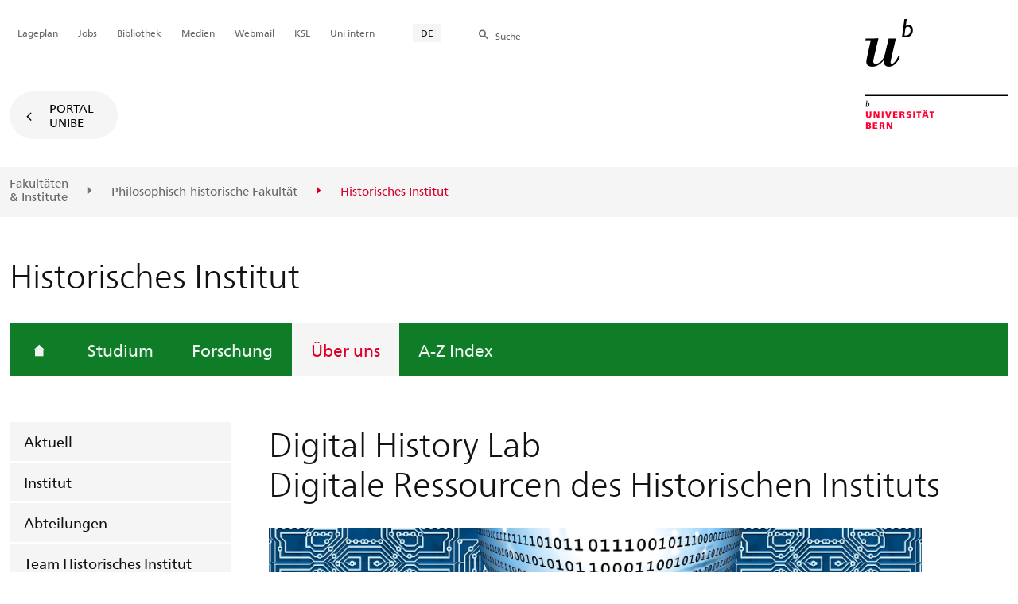

--- FILE ---
content_type: image/svg+xml
request_url: https://www.hist.unibe.ch/assets/media/image/unibe-claim_ger.svg
body_size: 1062
content:
<svg viewBox="0 0 90 52" xmlns="http://www.w3.org/2000/svg"><path fill="#fff" d="m.5 1.2519h2.30839l3.50466 12.5496h.042l3.12691-12.5496h2.98004l3.1688 12.5496h.042l3.5047-12.5496h2.2245l-4.512 14.6482h-2.7072l-3.1899-12.8015h-.0419l-3.21085 12.8015h-2.81214zm23.0433 0h2.0986v14.6482h-2.0986zm12.7177 2.2035c-1.0703-.4197-1.6579-.6086-2.7492-.6086-1.1752 0-2.5603.4197-2.5603 1.9517 0 2.8121 6.2958 2.1615 6.2958 6.9883 0 3.1269-2.4134 4.3651-5.3514 4.3651-1.0283 0-2.0357-.2938-3.001-.6086l.2099-1.9517c.7135.2938 1.9727.7135 3.0429.7135 1.1962 0 2.8751-.6715 2.8751-2.3923 0-3.2739-6.2958-2.3715-6.2958-6.9254 0-2.6023 2.0567-3.9874 4.7009-3.9874.9653 0 2.1196.1679 3.1269.5246l-.2938 1.9308zm10.7242 0c-1.0704-.4197-1.658-.6086-2.7493-.6086-1.1751 0-2.5602.4197-2.5602 1.9517 0 2.8121 6.2957 2.1615 6.2957 6.9883 0 3.1269-2.4133 4.3651-5.3513 4.3651-1.0283 0-2.0357-.2938-3.001-.6086l.2099-1.9517c.7135.2938 1.9727.7135 3.0429.7135 1.1962 0 2.875-.6715 2.875-2.3923 0-3.2739-6.2957-2.3715-6.2957-6.9254 0-2.6023 2.0567-3.9874 4.7009-3.9874.9653 0 2.1195.1679 3.1269.5246l-.2938 1.9308zm3.7567-2.2035h8.2055v1.8467h-6.1069v4.2812h5.5614v1.8467h-5.5614v4.8268h6.1069v1.8468h-8.2055zm11.3538 0h2.8541l6.4638 11.7941h.0419v-11.7941h2.0986v14.6482h-2.6862l-6.6315-12.046h-.0421v12.046h-2.0986zm-52.98805 19.61316c-1.0703-.4197-1.6579-.6086-2.7491-.6086-1.1753 0-2.5603.4197-2.5603 1.9517 0 2.8121 6.2958 2.1615 6.2958 6.9883 0 3.1269-2.4134 4.3651-5.3515 4.3651-1.0283 0-2.0357-.2938-3.001-.6086l.2099-1.9517c.7135.2938 1.9726.7135 3.043.7135 1.1962 0 2.875-.6715 2.875-2.3923 0-3.2739-6.2957-2.3715-6.2957-6.9254 0-2.6023 2.0565-3.9874 4.7008-3.9874.9654 0 2.1195.1679 3.1269.5246zm14.1868.2098c-.9234-.5456-1.9517-.8184-3.022-.8184-3.3788 0-5.6243 2.4344-5.6243 5.7292 0 3.4417 2.4764 5.7291 5.5193 5.7291 1.0493 0 2.4555-.2728 3.19-.7135l.1259 2.0356c-1.1123.4618-2.4764.5247-3.3368.5247-4.6379 0-7.7229-2.9801-7.7229-7.6389 0-4.512 3.2738-7.513 7.7438-7.513 1.1333 0 2.2455.1679 3.2948.6296zm3.0433-2.4133h2.0986v6.1279h7.0093v-6.1279h2.0986v14.6482h-2.0986v-6.6736h-7.0093v6.6736h-2.0986zm19.4963 0h2.2034l6.1909 14.6482h-2.2874l-1.49-3.6935h-7.1773l-1.49 3.6935h-2.2035zm1.0282 1.9726-2.917 7.2611h5.8341zm9.5908-1.9726h7.7858v1.8467h-5.6872v4.2812h5.4353v1.8467h-5.4353v6.6736h-2.0986zm10.5564 0h7.7858v1.8467h-5.6872v4.2812h5.4353v1.8467h-5.4353v6.6736h-2.0986zm14.1868 1.8467h-4.5539v-1.8467h11.2065v1.8467h-4.554v12.8015h-2.0986zm-80.69625 15.56213h2.3086l3.5046 12.5496h.042l3.1268-12.5496h2.98l3.169 12.5496h.0419l3.5046-12.5496h2.2245l-4.5119 14.6482h-2.7072l-3.1898-12.8015h-.0421l-3.2107 12.8015h-2.8122zm23.1482 0h8.2056v1.8467h-6.107v4.2812h5.5614v1.8467h-5.5614v4.8268h6.107v1.8468h-8.2056zm11.6688 0h3.58859c2.896 0 5.6871.4617 5.6871 3.9663 0 1.7838-1.3221 3.043-3.0219 3.3368v.0419c.6505.2518.9653.5667 1.427 1.4691l2.77021 5.8341h-2.39241l-2.2455-5.0786c-.6507-1.4271-1.34309-1.4271-2.4554-1.4271h-1.2591v6.5057h-2.09859zm2.09859 6.2957h1.7838c1.99361 0 3.1688-.8814 3.1688-2.2875 0-1.322-1.0073-2.1615-2.9381-2.1615h-2.0145zm13.6201-4.449h-4.5539v-1.8467h11.2065v1.8467h-4.554v12.8015h-2.0986zm6.506 10.4511h2.35031v2.3504h-2.35031z"/></svg>
